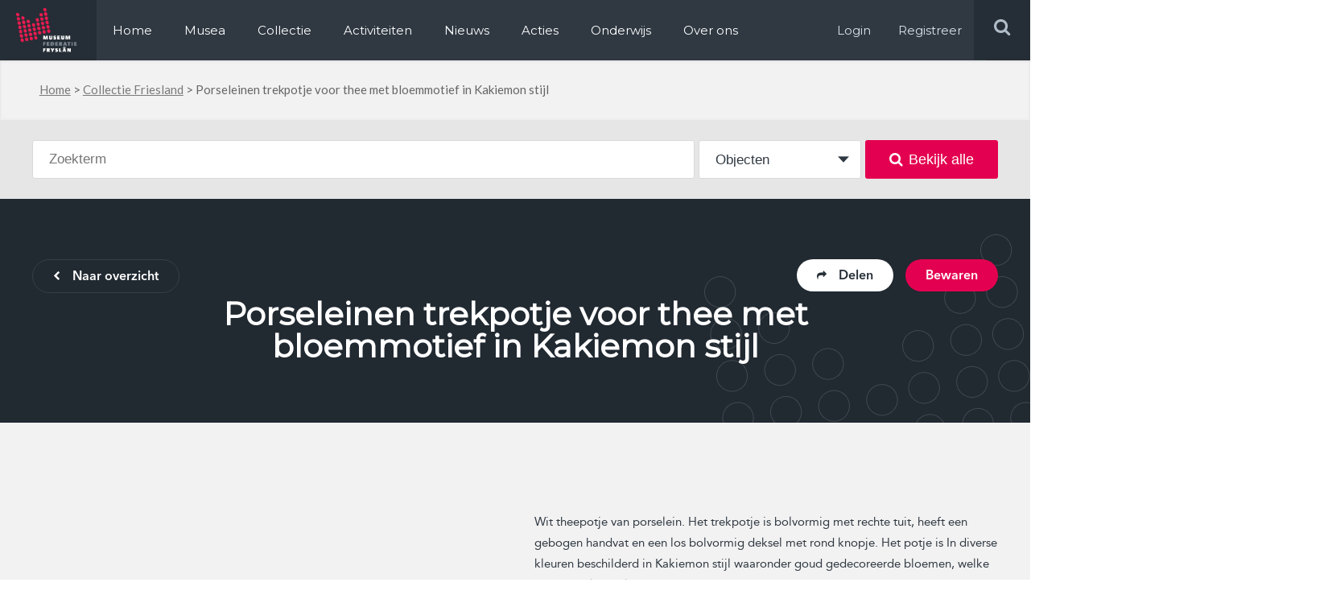

--- FILE ---
content_type: text/html; charset=UTF-8
request_url: https://www.museum.frl/collectie/objecten/100012566/
body_size: 11440
content:
<!doctype html>
<html lang="nl-NL">
<head>

  <meta http-equiv="X-UA-Compatible" content="IE=edge,chrome=1">
  <meta charset="UTF-8" />
  <link rel="stylesheet" href="https://www.museum.frl/friksbeheer/wp-content/themes/museumfrl/style.css?x17452" type="text/css" media="screen" />
  <link rel="pingback" href="https://www.museum.frl/friksbeheer/xmlrpc.php" />
  <link rel="shortcut icon" href="https://www.museum.frl/friksbeheer/wp-content/themes/museumfrl/favicon.ico?x17452" />
  <meta name="viewport" content="width=device-width, user-scalable=no, initial-scale=1, minimum-scale=1, maximum-scale=1">
  
  <meta name='robots' content='index, follow, max-image-preview:large, max-snippet:-1, max-video-preview:-1' />
	<style>img:is([sizes="auto" i], [sizes^="auto," i]) { contain-intrinsic-size: 3000px 1500px }</style>
	
	<!-- This site is optimized with the Yoast SEO plugin v24.8.1 - https://yoast.com/wordpress/plugins/seo/ -->
	<title>Porseleinen trekpotje voor thee met bloemmotief in Kakiemon stijl - Museum.frl</title>
	<link rel="canonical" href="https://www.museum.frl/collectie/objecten/100012566/" />
	<meta name="twitter:card" content="summary_large_image" />
	<meta name="twitter:title" content="Porseleinen trekpotje voor thee met bloemmotief in Kakiemon stijl - Museum.frl" />
	<script type="application/ld+json" class="yoast-schema-graph">{"@context":"https://schema.org","@graph":[{"@type":"WebPage","@id":"https://www.museum.frl/collectie/objecten/100012566/","url":"https://www.museum.frl/collectie/objecten/100012566/","name":"Porseleinen trekpotje voor thee met bloemmotief in Kakiemon stijl - Museum.frl","isPartOf":{"@id":"https://www.museum.frl/#website"},"datePublished":"2020-02-03T11:19:44+00:00","dateModified":"2020-05-07T11:33:13+00:00","breadcrumb":{"@id":"https://www.museum.frl/collectie/objecten/100012566/#breadcrumb"},"inLanguage":"nl-NL","potentialAction":[{"@type":"ReadAction","target":["https://www.museum.frl/collectie/objecten/100012566/"]}]},{"@type":"BreadcrumbList","@id":"https://www.museum.frl/collectie/objecten/100012566/#breadcrumb","itemListElement":[{"@type":"ListItem","position":1,"name":"Home","item":"https://www.museum.frl/"},{"@type":"ListItem","position":2,"name":"Collectie Friesland","item":"https://www.museum.frl/collectie/"},{"@type":"ListItem","position":3,"name":"Porseleinen trekpotje voor thee met bloemmotief in Kakiemon stijl"}]},{"@type":"WebSite","@id":"https://www.museum.frl/#website","url":"https://www.museum.frl/","name":"Museum.frl","description":"Musea in Friesland","potentialAction":[{"@type":"SearchAction","target":{"@type":"EntryPoint","urlTemplate":"https://www.museum.frl/?s={search_term_string}"},"query-input":{"@type":"PropertyValueSpecification","valueRequired":true,"valueName":"search_term_string"}}],"inLanguage":"nl-NL"}]}</script>
	<!-- / Yoast SEO plugin. -->


<link rel='dns-prefetch' href='//stats.wp.com' />
<script type="text/javascript">
/* <![CDATA[ */
window._wpemojiSettings = {"baseUrl":"https:\/\/s.w.org\/images\/core\/emoji\/16.0.1\/72x72\/","ext":".png","svgUrl":"https:\/\/s.w.org\/images\/core\/emoji\/16.0.1\/svg\/","svgExt":".svg","source":{"concatemoji":"https:\/\/www.museum.frl\/friksbeheer\/wp-includes\/js\/wp-emoji-release.min.js?ver=6.8.3"}};
/*! This file is auto-generated */
!function(s,n){var o,i,e;function c(e){try{var t={supportTests:e,timestamp:(new Date).valueOf()};sessionStorage.setItem(o,JSON.stringify(t))}catch(e){}}function p(e,t,n){e.clearRect(0,0,e.canvas.width,e.canvas.height),e.fillText(t,0,0);var t=new Uint32Array(e.getImageData(0,0,e.canvas.width,e.canvas.height).data),a=(e.clearRect(0,0,e.canvas.width,e.canvas.height),e.fillText(n,0,0),new Uint32Array(e.getImageData(0,0,e.canvas.width,e.canvas.height).data));return t.every(function(e,t){return e===a[t]})}function u(e,t){e.clearRect(0,0,e.canvas.width,e.canvas.height),e.fillText(t,0,0);for(var n=e.getImageData(16,16,1,1),a=0;a<n.data.length;a++)if(0!==n.data[a])return!1;return!0}function f(e,t,n,a){switch(t){case"flag":return n(e,"\ud83c\udff3\ufe0f\u200d\u26a7\ufe0f","\ud83c\udff3\ufe0f\u200b\u26a7\ufe0f")?!1:!n(e,"\ud83c\udde8\ud83c\uddf6","\ud83c\udde8\u200b\ud83c\uddf6")&&!n(e,"\ud83c\udff4\udb40\udc67\udb40\udc62\udb40\udc65\udb40\udc6e\udb40\udc67\udb40\udc7f","\ud83c\udff4\u200b\udb40\udc67\u200b\udb40\udc62\u200b\udb40\udc65\u200b\udb40\udc6e\u200b\udb40\udc67\u200b\udb40\udc7f");case"emoji":return!a(e,"\ud83e\udedf")}return!1}function g(e,t,n,a){var r="undefined"!=typeof WorkerGlobalScope&&self instanceof WorkerGlobalScope?new OffscreenCanvas(300,150):s.createElement("canvas"),o=r.getContext("2d",{willReadFrequently:!0}),i=(o.textBaseline="top",o.font="600 32px Arial",{});return e.forEach(function(e){i[e]=t(o,e,n,a)}),i}function t(e){var t=s.createElement("script");t.src=e,t.defer=!0,s.head.appendChild(t)}"undefined"!=typeof Promise&&(o="wpEmojiSettingsSupports",i=["flag","emoji"],n.supports={everything:!0,everythingExceptFlag:!0},e=new Promise(function(e){s.addEventListener("DOMContentLoaded",e,{once:!0})}),new Promise(function(t){var n=function(){try{var e=JSON.parse(sessionStorage.getItem(o));if("object"==typeof e&&"number"==typeof e.timestamp&&(new Date).valueOf()<e.timestamp+604800&&"object"==typeof e.supportTests)return e.supportTests}catch(e){}return null}();if(!n){if("undefined"!=typeof Worker&&"undefined"!=typeof OffscreenCanvas&&"undefined"!=typeof URL&&URL.createObjectURL&&"undefined"!=typeof Blob)try{var e="postMessage("+g.toString()+"("+[JSON.stringify(i),f.toString(),p.toString(),u.toString()].join(",")+"));",a=new Blob([e],{type:"text/javascript"}),r=new Worker(URL.createObjectURL(a),{name:"wpTestEmojiSupports"});return void(r.onmessage=function(e){c(n=e.data),r.terminate(),t(n)})}catch(e){}c(n=g(i,f,p,u))}t(n)}).then(function(e){for(var t in e)n.supports[t]=e[t],n.supports.everything=n.supports.everything&&n.supports[t],"flag"!==t&&(n.supports.everythingExceptFlag=n.supports.everythingExceptFlag&&n.supports[t]);n.supports.everythingExceptFlag=n.supports.everythingExceptFlag&&!n.supports.flag,n.DOMReady=!1,n.readyCallback=function(){n.DOMReady=!0}}).then(function(){return e}).then(function(){var e;n.supports.everything||(n.readyCallback(),(e=n.source||{}).concatemoji?t(e.concatemoji):e.wpemoji&&e.twemoji&&(t(e.twemoji),t(e.wpemoji)))}))}((window,document),window._wpemojiSettings);
/* ]]> */
</script>
<style id='wp-emoji-styles-inline-css' type='text/css'>

	img.wp-smiley, img.emoji {
		display: inline !important;
		border: none !important;
		box-shadow: none !important;
		height: 1em !important;
		width: 1em !important;
		margin: 0 0.07em !important;
		vertical-align: -0.1em !important;
		background: none !important;
		padding: 0 !important;
	}
</style>
<link rel='stylesheet' id='wp-block-library-css' href='https://www.museum.frl/friksbeheer/wp-includes/css/dist/block-library/style.min.css?x17452&amp;ver=6.8.3' type='text/css' media='all' />
<style id='classic-theme-styles-inline-css' type='text/css'>
/*! This file is auto-generated */
.wp-block-button__link{color:#fff;background-color:#32373c;border-radius:9999px;box-shadow:none;text-decoration:none;padding:calc(.667em + 2px) calc(1.333em + 2px);font-size:1.125em}.wp-block-file__button{background:#32373c;color:#fff;text-decoration:none}
</style>
<link rel='stylesheet' id='mediaelement-css' href='https://www.museum.frl/friksbeheer/wp-includes/js/mediaelement/mediaelementplayer-legacy.min.css?x17452&amp;ver=4.2.17' type='text/css' media='all' />
<link rel='stylesheet' id='wp-mediaelement-css' href='https://www.museum.frl/friksbeheer/wp-includes/js/mediaelement/wp-mediaelement.min.css?x17452&amp;ver=6.8.3' type='text/css' media='all' />
<style id='jetpack-sharing-buttons-style-inline-css' type='text/css'>
.jetpack-sharing-buttons__services-list{display:flex;flex-direction:row;flex-wrap:wrap;gap:0;list-style-type:none;margin:5px;padding:0}.jetpack-sharing-buttons__services-list.has-small-icon-size{font-size:12px}.jetpack-sharing-buttons__services-list.has-normal-icon-size{font-size:16px}.jetpack-sharing-buttons__services-list.has-large-icon-size{font-size:24px}.jetpack-sharing-buttons__services-list.has-huge-icon-size{font-size:36px}@media print{.jetpack-sharing-buttons__services-list{display:none!important}}.editor-styles-wrapper .wp-block-jetpack-sharing-buttons{gap:0;padding-inline-start:0}ul.jetpack-sharing-buttons__services-list.has-background{padding:1.25em 2.375em}
</style>
<style id='global-styles-inline-css' type='text/css'>
:root{--wp--preset--aspect-ratio--square: 1;--wp--preset--aspect-ratio--4-3: 4/3;--wp--preset--aspect-ratio--3-4: 3/4;--wp--preset--aspect-ratio--3-2: 3/2;--wp--preset--aspect-ratio--2-3: 2/3;--wp--preset--aspect-ratio--16-9: 16/9;--wp--preset--aspect-ratio--9-16: 9/16;--wp--preset--color--black: #000000;--wp--preset--color--cyan-bluish-gray: #abb8c3;--wp--preset--color--white: #ffffff;--wp--preset--color--pale-pink: #f78da7;--wp--preset--color--vivid-red: #cf2e2e;--wp--preset--color--luminous-vivid-orange: #ff6900;--wp--preset--color--luminous-vivid-amber: #fcb900;--wp--preset--color--light-green-cyan: #7bdcb5;--wp--preset--color--vivid-green-cyan: #00d084;--wp--preset--color--pale-cyan-blue: #8ed1fc;--wp--preset--color--vivid-cyan-blue: #0693e3;--wp--preset--color--vivid-purple: #9b51e0;--wp--preset--gradient--vivid-cyan-blue-to-vivid-purple: linear-gradient(135deg,rgba(6,147,227,1) 0%,rgb(155,81,224) 100%);--wp--preset--gradient--light-green-cyan-to-vivid-green-cyan: linear-gradient(135deg,rgb(122,220,180) 0%,rgb(0,208,130) 100%);--wp--preset--gradient--luminous-vivid-amber-to-luminous-vivid-orange: linear-gradient(135deg,rgba(252,185,0,1) 0%,rgba(255,105,0,1) 100%);--wp--preset--gradient--luminous-vivid-orange-to-vivid-red: linear-gradient(135deg,rgba(255,105,0,1) 0%,rgb(207,46,46) 100%);--wp--preset--gradient--very-light-gray-to-cyan-bluish-gray: linear-gradient(135deg,rgb(238,238,238) 0%,rgb(169,184,195) 100%);--wp--preset--gradient--cool-to-warm-spectrum: linear-gradient(135deg,rgb(74,234,220) 0%,rgb(151,120,209) 20%,rgb(207,42,186) 40%,rgb(238,44,130) 60%,rgb(251,105,98) 80%,rgb(254,248,76) 100%);--wp--preset--gradient--blush-light-purple: linear-gradient(135deg,rgb(255,206,236) 0%,rgb(152,150,240) 100%);--wp--preset--gradient--blush-bordeaux: linear-gradient(135deg,rgb(254,205,165) 0%,rgb(254,45,45) 50%,rgb(107,0,62) 100%);--wp--preset--gradient--luminous-dusk: linear-gradient(135deg,rgb(255,203,112) 0%,rgb(199,81,192) 50%,rgb(65,88,208) 100%);--wp--preset--gradient--pale-ocean: linear-gradient(135deg,rgb(255,245,203) 0%,rgb(182,227,212) 50%,rgb(51,167,181) 100%);--wp--preset--gradient--electric-grass: linear-gradient(135deg,rgb(202,248,128) 0%,rgb(113,206,126) 100%);--wp--preset--gradient--midnight: linear-gradient(135deg,rgb(2,3,129) 0%,rgb(40,116,252) 100%);--wp--preset--font-size--small: 13px;--wp--preset--font-size--medium: 20px;--wp--preset--font-size--large: 36px;--wp--preset--font-size--x-large: 42px;--wp--preset--spacing--20: 0.44rem;--wp--preset--spacing--30: 0.67rem;--wp--preset--spacing--40: 1rem;--wp--preset--spacing--50: 1.5rem;--wp--preset--spacing--60: 2.25rem;--wp--preset--spacing--70: 3.38rem;--wp--preset--spacing--80: 5.06rem;--wp--preset--shadow--natural: 6px 6px 9px rgba(0, 0, 0, 0.2);--wp--preset--shadow--deep: 12px 12px 50px rgba(0, 0, 0, 0.4);--wp--preset--shadow--sharp: 6px 6px 0px rgba(0, 0, 0, 0.2);--wp--preset--shadow--outlined: 6px 6px 0px -3px rgba(255, 255, 255, 1), 6px 6px rgba(0, 0, 0, 1);--wp--preset--shadow--crisp: 6px 6px 0px rgba(0, 0, 0, 1);}:where(.is-layout-flex){gap: 0.5em;}:where(.is-layout-grid){gap: 0.5em;}body .is-layout-flex{display: flex;}.is-layout-flex{flex-wrap: wrap;align-items: center;}.is-layout-flex > :is(*, div){margin: 0;}body .is-layout-grid{display: grid;}.is-layout-grid > :is(*, div){margin: 0;}:where(.wp-block-columns.is-layout-flex){gap: 2em;}:where(.wp-block-columns.is-layout-grid){gap: 2em;}:where(.wp-block-post-template.is-layout-flex){gap: 1.25em;}:where(.wp-block-post-template.is-layout-grid){gap: 1.25em;}.has-black-color{color: var(--wp--preset--color--black) !important;}.has-cyan-bluish-gray-color{color: var(--wp--preset--color--cyan-bluish-gray) !important;}.has-white-color{color: var(--wp--preset--color--white) !important;}.has-pale-pink-color{color: var(--wp--preset--color--pale-pink) !important;}.has-vivid-red-color{color: var(--wp--preset--color--vivid-red) !important;}.has-luminous-vivid-orange-color{color: var(--wp--preset--color--luminous-vivid-orange) !important;}.has-luminous-vivid-amber-color{color: var(--wp--preset--color--luminous-vivid-amber) !important;}.has-light-green-cyan-color{color: var(--wp--preset--color--light-green-cyan) !important;}.has-vivid-green-cyan-color{color: var(--wp--preset--color--vivid-green-cyan) !important;}.has-pale-cyan-blue-color{color: var(--wp--preset--color--pale-cyan-blue) !important;}.has-vivid-cyan-blue-color{color: var(--wp--preset--color--vivid-cyan-blue) !important;}.has-vivid-purple-color{color: var(--wp--preset--color--vivid-purple) !important;}.has-black-background-color{background-color: var(--wp--preset--color--black) !important;}.has-cyan-bluish-gray-background-color{background-color: var(--wp--preset--color--cyan-bluish-gray) !important;}.has-white-background-color{background-color: var(--wp--preset--color--white) !important;}.has-pale-pink-background-color{background-color: var(--wp--preset--color--pale-pink) !important;}.has-vivid-red-background-color{background-color: var(--wp--preset--color--vivid-red) !important;}.has-luminous-vivid-orange-background-color{background-color: var(--wp--preset--color--luminous-vivid-orange) !important;}.has-luminous-vivid-amber-background-color{background-color: var(--wp--preset--color--luminous-vivid-amber) !important;}.has-light-green-cyan-background-color{background-color: var(--wp--preset--color--light-green-cyan) !important;}.has-vivid-green-cyan-background-color{background-color: var(--wp--preset--color--vivid-green-cyan) !important;}.has-pale-cyan-blue-background-color{background-color: var(--wp--preset--color--pale-cyan-blue) !important;}.has-vivid-cyan-blue-background-color{background-color: var(--wp--preset--color--vivid-cyan-blue) !important;}.has-vivid-purple-background-color{background-color: var(--wp--preset--color--vivid-purple) !important;}.has-black-border-color{border-color: var(--wp--preset--color--black) !important;}.has-cyan-bluish-gray-border-color{border-color: var(--wp--preset--color--cyan-bluish-gray) !important;}.has-white-border-color{border-color: var(--wp--preset--color--white) !important;}.has-pale-pink-border-color{border-color: var(--wp--preset--color--pale-pink) !important;}.has-vivid-red-border-color{border-color: var(--wp--preset--color--vivid-red) !important;}.has-luminous-vivid-orange-border-color{border-color: var(--wp--preset--color--luminous-vivid-orange) !important;}.has-luminous-vivid-amber-border-color{border-color: var(--wp--preset--color--luminous-vivid-amber) !important;}.has-light-green-cyan-border-color{border-color: var(--wp--preset--color--light-green-cyan) !important;}.has-vivid-green-cyan-border-color{border-color: var(--wp--preset--color--vivid-green-cyan) !important;}.has-pale-cyan-blue-border-color{border-color: var(--wp--preset--color--pale-cyan-blue) !important;}.has-vivid-cyan-blue-border-color{border-color: var(--wp--preset--color--vivid-cyan-blue) !important;}.has-vivid-purple-border-color{border-color: var(--wp--preset--color--vivid-purple) !important;}.has-vivid-cyan-blue-to-vivid-purple-gradient-background{background: var(--wp--preset--gradient--vivid-cyan-blue-to-vivid-purple) !important;}.has-light-green-cyan-to-vivid-green-cyan-gradient-background{background: var(--wp--preset--gradient--light-green-cyan-to-vivid-green-cyan) !important;}.has-luminous-vivid-amber-to-luminous-vivid-orange-gradient-background{background: var(--wp--preset--gradient--luminous-vivid-amber-to-luminous-vivid-orange) !important;}.has-luminous-vivid-orange-to-vivid-red-gradient-background{background: var(--wp--preset--gradient--luminous-vivid-orange-to-vivid-red) !important;}.has-very-light-gray-to-cyan-bluish-gray-gradient-background{background: var(--wp--preset--gradient--very-light-gray-to-cyan-bluish-gray) !important;}.has-cool-to-warm-spectrum-gradient-background{background: var(--wp--preset--gradient--cool-to-warm-spectrum) !important;}.has-blush-light-purple-gradient-background{background: var(--wp--preset--gradient--blush-light-purple) !important;}.has-blush-bordeaux-gradient-background{background: var(--wp--preset--gradient--blush-bordeaux) !important;}.has-luminous-dusk-gradient-background{background: var(--wp--preset--gradient--luminous-dusk) !important;}.has-pale-ocean-gradient-background{background: var(--wp--preset--gradient--pale-ocean) !important;}.has-electric-grass-gradient-background{background: var(--wp--preset--gradient--electric-grass) !important;}.has-midnight-gradient-background{background: var(--wp--preset--gradient--midnight) !important;}.has-small-font-size{font-size: var(--wp--preset--font-size--small) !important;}.has-medium-font-size{font-size: var(--wp--preset--font-size--medium) !important;}.has-large-font-size{font-size: var(--wp--preset--font-size--large) !important;}.has-x-large-font-size{font-size: var(--wp--preset--font-size--x-large) !important;}
:where(.wp-block-post-template.is-layout-flex){gap: 1.25em;}:where(.wp-block-post-template.is-layout-grid){gap: 1.25em;}
:where(.wp-block-columns.is-layout-flex){gap: 2em;}:where(.wp-block-columns.is-layout-grid){gap: 2em;}
:root :where(.wp-block-pullquote){font-size: 1.5em;line-height: 1.6;}
</style>
<link rel='stylesheet' id='contact-form-7-css' href='https://www.museum.frl/friksbeheer/wp-content/plugins/contact-form-7/includes/css/styles.css?x17452&amp;ver=6.1.3' type='text/css' media='all' />
<link rel='stylesheet' id='wpcf7-redirect-script-frontend-css' href='https://www.museum.frl/friksbeheer/wp-content/plugins/wpcf7-redirect/build/assets/frontend-script.css?x17452&amp;ver=a0c286e30e803dfa8dc4' type='text/css' media='all' />
<link rel='stylesheet' id='overwrite-css' href='https://www.museum.frl/friksbeheer/wp-content/themes/museumfrl/css/overwrite.css?x17452&amp;ver=6.8.3' type='text/css' media='all' />
<link rel='stylesheet' id='awesome-css' href='https://www.museum.frl/friksbeheer/wp-content/themes/museumfrl/css/font-awesome.min.css?x17452&amp;ver=6.8.3' type='text/css' media='all' />
<link rel='stylesheet' id='fancybox-css-css' href='https://www.museum.frl/friksbeheer/wp-content/themes/museumfrl/collection/css/jquery.fancybox.min.css?x17452&amp;ver=6.8.3' type='text/css' media='all' />
<link rel='stylesheet' id='collection-css' href='https://www.museum.frl/friksbeheer/wp-content/themes/museumfrl/collection/css/style.css?x17452&amp;ver=6.8.3' type='text/css' media='all' />
<link rel='stylesheet' id='slb_core-css' href='https://www.museum.frl/friksbeheer/wp-content/plugins/simple-lightbox/client/css/app.css?x17452&amp;ver=2.9.4' type='text/css' media='all' />
<script type="text/javascript" src="https://www.museum.frl/friksbeheer/wp-includes/js/jquery/jquery.min.js?x17452&amp;ver=3.7.1" id="jquery-core-js"></script>
<script type="text/javascript" src="https://www.museum.frl/friksbeheer/wp-includes/js/jquery/jquery-migrate.min.js?x17452&amp;ver=3.4.1" id="jquery-migrate-js"></script>
<script type="text/javascript" src="https://www.museum.frl/friksbeheer/wp-content/themes/museumfrl/js/jquery.bxslider.min.js?x17452&amp;ver=6.8.3" id="slider-js"></script>
<script type="text/javascript" src="https://www.museum.frl/friksbeheer/wp-content/themes/museumfrl/js/viewport-size.js?x17452&amp;ver=6.8.3" id="viewport-js"></script>
<script type="text/javascript" src="https://www.museum.frl/friksbeheer/wp-content/themes/museumfrl/js/jquery.debouncedresize.js?x17452&amp;ver=6.8.3" id="bounce-js"></script>
<script type="text/javascript" src="https://www.museum.frl/friksbeheer/wp-content/themes/museumfrl/js/bootstrap-datepicker.js?x17452&amp;ver=6.8.3" id="bs-date-js"></script>
<script type="text/javascript" src="https://www.museum.frl/friksbeheer/wp-content/themes/museumfrl/js/functions.js?x17452&amp;ver=6.8.3" id="functions-js"></script>
<link rel="https://api.w.org/" href="https://www.museum.frl/wp-json/" /><link rel="EditURI" type="application/rsd+xml" title="RSD" href="https://www.museum.frl/friksbeheer/xmlrpc.php?rsd" />
<meta name="generator" content="WordPress 6.8.3" />
<link rel='shortlink' href='https://www.museum.frl/?p=25356' />
<link rel="alternate" title="oEmbed (JSON)" type="application/json+oembed" href="https://www.museum.frl/wp-json/oembed/1.0/embed?url=https%3A%2F%2Fwww.museum.frl%2Fcollectie%2Fobjecten%2F100012566%2F" />
<link rel="alternate" title="oEmbed (XML)" type="text/xml+oembed" href="https://www.museum.frl/wp-json/oembed/1.0/embed?url=https%3A%2F%2Fwww.museum.frl%2Fcollectie%2Fobjecten%2F100012566%2F&#038;format=xml" />
	<style>img#wpstats{display:none}</style>
		<script>
  (function(i,s,o,g,r,a,m){i['GoogleAnalyticsObject']=r;i[r]=i[r]||function(){
  (i[r].q=i[r].q||[]).push(arguments)},i[r].l=1*new Date();a=s.createElement(o),
  m=s.getElementsByTagName(o)[0];a.async=1;a.src=g;m.parentNode.insertBefore(a,m)
  })(window,document,'script','https://www.google-analytics.com/analytics.js','ga');

  ga('create', 'UA-72650966-1', 'auto');
  ga('send', 'pageview');

</script>
<!-- Facebook Pixel Code -->
<script>
  !function(f,b,e,v,n,t,s)
  {if(f.fbq)return;n=f.fbq=function(){n.callMethod?
  n.callMethod.apply(n,arguments):n.queue.push(arguments)};
  if(!f._fbq)f._fbq=n;n.push=n;n.loaded=!0;n.version='2.0';
  n.queue=[];t=b.createElement(e);t.async=!0;
  t.src=v;s=b.getElementsByTagName(e)[0];
  s.parentNode.insertBefore(t,s)}(window, document,'script',
  'https://connect.facebook.net/en_US/fbevents.js');
  fbq('init', '699587100386012');
  fbq('track', 'PageView');
</script>
<noscript><img height="1" width="1" style="display:none"
  src="https://www.facebook.com/tr?id=699587100386012&ev=PageView&noscript=1"
/></noscript>
<!-- End Facebook Pixel Code -->
</head>
<body class="wp-singular object-template-default single single-object postid-25356 wp-theme-museumfrl">
	<div id="header" class="clearfix">
    	<div class="left">
        	<div class="logo left">
            	<a itemprop="url" href="https://www.museum.frl"><img src="https://www.museum.frl/friksbeheer/wp-content/themes/museumfrl/images/logo.png?x17452" alt="Logo, Museum federatie Fryslan" title="Logo, Museum federatie Fryslan" /></a>
            </div>
            <div class="menu-holder left">
            	<div class="menu-main-menu-container"><ul id="menu-main-menu" class="menu"><li id="menu-item-2814" class="first-menu-item menu-item menu-item-type-post_type menu-item-object-page menu-item-home menu-item-2814"><a href="https://www.museum.frl/">Home</a></li>
<li id="menu-item-2816" class="menu-item menu-item-type-post_type_archive menu-item-object-musea menu-item-2816"><a href="https://www.museum.frl/musea/">Musea</a></li>
<li id="menu-item-9793" class="menu-item menu-item-type-post_type menu-item-object-page menu-item-9793"><a href="https://www.museum.frl/collectie/">Collectie</a></li>
<li id="menu-item-2817" class="menu-item menu-item-type-post_type_archive menu-item-object-activiteiten menu-item-2817"><a href="https://www.museum.frl/activiteiten/">Activiteiten</a></li>
<li id="menu-item-290772" class="menu-item menu-item-type-custom menu-item-object-custom menu-item-290772"><a href="https://www.museum.frl/nieuws/">Nieuws</a></li>
<li id="menu-item-291387" class="menu-item menu-item-type-post_type menu-item-object-page menu-item-291387"><a href="https://www.museum.frl/acties/">Acties</a></li>
<li id="menu-item-12142" class="menu-item menu-item-type-custom menu-item-object-custom menu-item-12142"><a href="https://www.erfgoed-onderwijs.frl">Onderwijs</a></li>
<li id="menu-item-2824" class="last-menu-item menu-item menu-item-type-post_type menu-item-object-page menu-item-2824"><a href="https://www.museum.frl/over-ons/">Over ons</a></li>
</ul></div>							<ul><li class="log-in"><a target="_blank" href="/friksbeheer/wp-login.php" rel="nofollow" >Login</a></li><li class="log-in"><a target="_blank" href="/registeren/" rel="nofollow" >Registreer</a></li></ul>
            </div>
        </div>
        <div class="right">
            <button type="button" role="button" aria-label="Toggle Navigation" class="lines-button x2 menu-button">
                <span class="lines"></span>
            </button>
            <div class="search-holder">
                <form role="search" method="get" id="searchform" class="searchform" action="https://www.museum.frl">
                    <input type="text" value="" placeholder="Zoek op steekwoorden" name="s" id="s">
                    <input type="submit" id="searchsubmit" value="">
                </form>
                <div class="search right">
                    <i class="fa fa-search"></i>
                </div>
            </div>
            <div class="menu-holder log-in right">
                <a target="_blank" href="/friksbeheer/wp-login.php" rel="nofollow">Login</a>
                <a target="_blank" href="/registeren/" rel="nofollow">Registreer</a>
            </div>
        </div>
    </div>
    <div class="overlay-menu"></div>
          <div id="breadcrumb-holder" class="bg-grey">
	<div class="container">
		<p id="breadcrumbs"><span><span><a href="https://www.museum.frl/">Home</a></span> &gt; <span><a href="https://www.museum.frl/collectie/">Collectie Friesland</a></span> &gt; <span class="breadcrumb_last" aria-current="page">Porseleinen trekpotje voor thee met bloemmotief in Kakiemon stijl</span></span></p>    </div>
</div>    
		
	
	<div class="c-band bg-mediumgrey c-search">
		<div class="c-container">
			<form class="c-search js-form--search" method="GET" action="/zoeken">
				
<div class="c-searchform c-form table">
	<div class="c-searchform__text table__cell">
		<input type="text" name="search" class="c-searchform__searchterm" id="search" placeholder="Zoekterm" autocomplete="off" value="" />
		<div class="c-searchform__suggestions"></div>
	</div>
	<div class="c-searchform__type table__cell">
		<select name="p_type">
			<option value="object" selected>Objecten</option>
			<option value="collectie">Collecties</option>
		</select>
	</div>
	<div class="c-searchform__submit table__cell">
<!-- 		<button type="submit"><i class="fa fa-search"></i></button> -->
		<button type="submit"><i class="fa fa-search"></i>Bekijk alle</button>
	</div>
</div>			</form>
		</div>
	</div>
	
	<div class="c-band c-head bg-darkblue">
		<div class="c-container clearfix">
			<div class="clearfix">
									<a href="https://www.museum.frl/collectie/" class="c-btn c-btn--ghost-light left"><i class="fa fa-chevron-left"></i>Naar overzicht</a>
								
				<div class="right">
					<span class="c-btn c-btn--pink c-head-save right js-modal" modal-type="user-login" modal-id="25356">Bewaren</span>
					<div class="c-head-share">
						<span class="c-btn c-btn--white right js-share--box"><i class="fa fa-share"></i>Delen</span>
						<div class="c-head-share__box">
							<span class="c-head-share__title a-reg">Dit object delen</span>
														<a href="https://www.facebook.com/sharer/sharer.php?u=https://www.museum.frl/collectie/objecten/100012566/" target="_blank" class="c-head-share__icon c-head-share__icon--fb"><i class="fa fa-facebook-f"></i></a>
							<a href="https://twitter.com/home?status=Ik+vond+dit+object+in+%23collectiefriesland+%40museum.frl+-+Porseleinen+trekpotje+voor+thee+met+bloemmotief+in+Kakiemon+stijl+-+https%3A%2F%2Fwww.museum.frl%2Fcollectie%2Fobjecten%2F100012566%2F" target="_blank" class="c-head-share__icon c-head-share__icon--tw"><i class="fa fa-twitter"></i></a>
							<a href="whatsapp://send?text=Ik+vond+dit+object+in+%23collectiefriesland+%40museum.frl+-+Porseleinen+trekpotje+voor+thee+met+bloemmotief+in+Kakiemon+stijl+-+https%3A%2F%2Fwww.museum.frl%2Fcollectie%2Fobjecten%2F100012566%2F" target="_blank" data-action="share/whatsapp/share" class="c-head-share__icon c-head-share__icon--wa"><i class="fa fa-whatsapp"></i></a>
							<a href="#" class="c-head-share__icon c-head-share__icon--url js--copy-url"><i class="fa fa-link"></i></a>
							<input type="hidden" id="clipboard-url" value="">
						</div>
					</div>
				</div>
			</div>
			<div class="c-head__content c-head__content--single">
				<h1>Porseleinen trekpotje voor thee met bloemmotief in Kakiemon stijl</h1>
									<div class="a-lato"> </div>
							</div>
		</div>
	</div>
	
	<div class="c-band c-band--padding c-band--padding-t-medium bg-lightgrey">
		<div class="c-container clearfix">
			<div class="c-object-media left clearfix">
									<div class="c-object-media__images">
															<a href="https://museum.frl/archief/MuseumJoure/v1021.jpg?x17452" data-fancybox="gallery" class="c-object-media__slide c-modal__slide">
										<img src="https://museum.frl/archief/MuseumJoure/v1021.jpg?x17452" />									</a>
																	<a href="https://museum.frl/archief/MuseumJoure/v1021b.jpg?x17452" data-fancybox="gallery" class="c-object-media__slide c-modal__slide">
										<img src="https://museum.frl/archief/MuseumJoure/v1021b.jpg?x17452" />									</a>
																	<a href="https://museum.frl/archief/MuseumJoure/v1021c.jpg?x17452" data-fancybox="gallery" class="c-object-media__slide c-modal__slide">
										<img src="https://museum.frl/archief/MuseumJoure/v1021c.jpg?x17452" />									</a>
								
													
						
					</div>
					
					<div class="c-object-media__thumbs">
																																																																							</div>
							</div>
			<div class="c-object-details a-reg right">
									<div class="c-object-details__description"><p>Wit theepotje van porselein. Het trekpotje is bolvormig met rechte tuit, heeft een gebogen handvat en een los bolvormig deksel met rond knopje. Het potje is In diverse kleuren beschilderd in Kakiemon stijl waaronder goud gedecoreerde bloemen, welke grotendeels in relief aanwezig zijn.</p>
</div>
					<div class="c-object-details__group">
						<dl class="clearfix">
															<dt>Rechten</dt>
								<dd>
																			<a href="http://rightsstatements.org/vocab/InC/1.0/" target="_blank" rel="noopener">In Copyright</a>
																	</dd>
							
															<dt>Museum</dt>
								<dd>
								<a href="https://www.museum.frl/musea/museum-joure/">Museum Joure</a>								</dd>
														
													</dl>
					</div>
								<div class="c-object-details__more">
					<div class="c-object-details__group">
						<div class="c-object-details__group-title a-bold">Identificatie</div>
						<dl class="clearfix">
							<dt>Titel</dt>
							<dd>Porseleinen trekpotje voor thee met bloemmotief in Kakiemon stijl</dd>
							
															<dt>Objectnummer</dt>
								<dd>v1021</dd>
														
															<dt>Objectcategorie</dt>
								<dd>
								<a href="https://www.museum.frl/collectie/zoeken/?p_type=object&type%5B%5D=251">Theepot</a>								</dd>
														
														
														
														
													</dl>
					</div>
					
					<div class="c-object-details__group">
						<div class="c-object-details__group-title a-bold">Vervaardiging</div>
						<dl class="clearfix">
															<dt>Vervaardiger</dt>
								<dd>
									 								</dd>
														
															<dt>Datering</dt>
								<dd>1700 - 1720</dd>
													</dl>
					</div>
					
				</div>
				<span class="c-object-details__more-link js-object--description"><span class="more">Meer informatie</span><span class="less">Minder informatie</span></span>
			</div>
		</div>
	</div>
	
	
		
			<div class="c-band c-band--padding bg-mediumgrey">
			<div class="c-container clearfix">
				<span class="c-band__title c-band__title--center">Uit hetzelfde thema</span>
				<div class="clearfix">
					<div class="c-item">
	<a href="https://www.museum.frl/collectie/objecten/100012703/" class="c-item__image">
					<span class="c-item__btn c-btn c-btn--pink c-btn--shadow js-modal" modal-type="user-login" modal-id="29107">Bewaren</span>
				<img src="https://museum.frl/archief/Scheepvaartmuseum/FSM-1994-389.jpg?x17452" />	</a>
	<div class="c-item__content">
		<a href="https://www.museum.frl/collectie/objecten/100012703/" class="c-item__title" title="Bekijk object: Ranieri Ducci &#8211; Portret van Jacobus Deketh.">Ranieri Ducci &#8211; Portret van Jacobus Deketh.</a>
					<div class="c-item__subtitle">Fries Scheepvaart Museum</div>
			</div>
</div><div class="c-item">
	<a href="https://www.museum.frl/collectie/objecten/100012718/" class="c-item__image">
					<span class="c-item__btn c-btn c-btn--pink c-btn--shadow js-modal" modal-type="user-login" modal-id="29108">Bewaren</span>
				<img src="https://museum.frl/archief/Scheepvaartmuseum/FSM-G-034.jpg?x17452" />	</a>
	<div class="c-item__content">
		<a href="https://www.museum.frl/collectie/objecten/100012718/" class="c-item__title" title="Bekijk object: Lodewijk Philip Munster &#8211; schilderij van de hoedenwasserij, Kleinzand 29 te Sneek.">Lodewijk Philip Munster &#8211; schilderij van de hoedenwasserij, Kleinzand 29 te Sneek.</a>
					<div class="c-item__subtitle">Fries Scheepvaart Museum</div>
			</div>
</div><div class="c-item">
	<a href="https://www.museum.frl/collectie/objecten/100013148/" class="c-item__image">
					<span class="c-item__btn c-btn c-btn--pink c-btn--shadow js-modal" modal-type="user-login" modal-id="29082">Bewaren</span>
				<img src="https://museum.frl/archief/MuseumDokkum/AH1995-0006-A-B.jpg?x17452" />	</a>
	<div class="c-item__content">
		<a href="https://www.museum.frl/collectie/objecten/100013148/" class="c-item__title" title="Bekijk object: Zak bij Pijp Titus Brandsma , circa 1900-1940">Zak bij Pijp Titus Brandsma , circa 1900-1940</a>
					<div class="c-item__subtitle">Museum Dokkum</div>
			</div>
</div><div class="c-item">
	<a href="https://www.museum.frl/collectie/objecten/100012822/" class="c-item__image">
					<span class="c-item__btn c-btn c-btn--pink c-btn--shadow js-modal" modal-type="user-login" modal-id="29039">Bewaren</span>
				<img src="https://museum.frl/archief/Scheepvaartmuseum/FSM-2013-011-1.jpg?x17452" />	</a>
	<div class="c-item__content">
		<a href="https://www.museum.frl/collectie/objecten/100012822/" class="c-item__title" title="Bekijk object: Cornelis Springer &#8211; Straatscene te Makkum, de Wijde Steeg (nu Middenstraat) in Oostelijke richting gezien naar de Bleekstraat.">Cornelis Springer &#8211; Straatscene te Makkum, de Wijde Steeg (nu Middenstraat) in Oostelijke richting gezien naar de Bleekstraat.</a>
					<div class="c-item__subtitle">Fries Scheepvaart Museum</div>
			</div>
</div>				</div>
			</div>
		</div>
		
<input type="hidden" name="ajax-referer" class="ajax-referer" value="afcafcb47b" /><div id="footer">
	<div class="container clearfix">
    	<div class="block border-box big left">
        	<h4>Museumfederatie Fryslân</h4>
            <p>De website Museum.frl is een initiatief van Museumfederatie Fryslân: de provinciale organisatie ter ondersteuning van de musea in Friesland. Wij staan voor het toegankelijk maken en behouden van het cultureel erfgoed in Friesland op een zo hoog mogelijk niveau. Samen met alle deelnemende musea houden we de informatie up-to-date. De website is mede mogelijk gemaakt door Provinsje Fryslân.</p>
        </div>	
        <div class="block border-box news left">
        	<h4>Laatste nieuws</h4>
                         
                                	<div class="single-news">
                    	<a href="https://www.museum.frl/nieuws/vierde-museumnacht-frl-trekt-meer-dan-3500-bezoekers-in-hele-provincie/">
                        	<span class="date">1 oktober 2025</span>
                        	<span class="title">Vierde Museumnacht FRL trekt meer dan 3500 bezoekers in hele provincie</span>
                       	</a>
                    </div>
                                	<div class="single-news">
                    	<a href="https://www.museum.frl/nieuws/licht-uit-musea-open-museumnacht-frl-onthult-programma/">
                        	<span class="date">22 september 2025</span>
                        	<span class="title">Licht uit, musea open: Museumnacht FRL onthult programma</span>
                       	</a>
                    </div>
                                	<div class="single-news">
                    	<a href="https://www.museum.frl/nieuws/museummagazine-2024-2025-is-uit/">
                        	<span class="date">17 mei 2024</span>
                        	<span class="title">Museummagazine 2024/2025 is uit!</span>
                       	</a>
                    </div>
                                    </div>	
        <div class="block border-box left">
        	<h4>Direct naar</h4>
        	<div class="menu-footer-menu-container"><ul id="menu-footer-menu" class="menu"><li id="menu-item-2826" class="first-menu-item menu-item menu-item-type-post_type menu-item-object-page menu-item-home menu-item-2826"><a href="https://www.museum.frl/">Home</a></li>
<li id="menu-item-2827" class="menu-item menu-item-type-post_type_archive menu-item-object-musea menu-item-2827"><a href="https://www.museum.frl/musea/">Musea</a></li>
<li id="menu-item-2828" class="menu-item menu-item-type-post_type_archive menu-item-object-activiteiten menu-item-2828"><a href="https://www.museum.frl/activiteiten/">Activiteiten</a></li>
<li id="menu-item-2829" class="menu-item menu-item-type-post_type_archive menu-item-object-arrangementen menu-item-2829"><a href="https://www.museum.frl/arrangementen/">Arrangementen</a></li>
<li id="menu-item-2830" class="menu-item menu-item-type-post_type_archive menu-item-object-nieuws menu-item-2830"><a href="https://www.museum.frl/nieuws/">Nieuws</a></li>
<li id="menu-item-2831" class="menu-item menu-item-type-post_type menu-item-object-page menu-item-2831"><a href="https://www.museum.frl/over-ons/">Over ons</a></li>
<li id="menu-item-2832" class="last-menu-item menu-item menu-item-type-post_type menu-item-object-page menu-item-2832"><a href="https://www.museum.frl/contact/">Contact</a></li>
</ul></div>        </div>	
        <div class="block border-box left last">
        	<h4>Contact</h4>
            <span>Druifstreek 63</span>
            <span>8911 LH Leeuwarden</span>
            <p></p>
            <span><i class="fa fa-phone"></i><a href="tel:058 213 91 85">058 213 91 85</a></span>
            <span><i class="fa fa-envelope"></i><a href="mailto:info@museumfederatiefryslan.nl">info@museumfederatiefryslan.nl</a></span>
        </div>	
    </div>
</div>
<div id="copyright">
	<div class="container clearfix">
    	<div class="left">
        	<span>© Museum.frl</span>
        </div>
        <div class="right">
        	<div class="menu-copyright-menu-container"><ul id="menu-copyright-menu" class="menu"><li id="menu-item-2839" class="first-menu-item menu-item menu-item-type-post_type menu-item-object-page menu-item-2839"><a href="https://www.museum.frl/alg-voorw/">Algemene voorwaarden</a></li>
<li id="menu-item-2840" class="menu-item menu-item-type-post_type menu-item-object-page menu-item-2840"><a href="https://www.museum.frl/disclaimer/">Disclaimer</a></li>
<li id="menu-item-2841" class="last-menu-item menu-item menu-item-type-post_type menu-item-object-page menu-item-2841"><a href="https://www.museum.frl/privacy/">Privacy</a></li>
</ul></div>	
        </div>
        <div class="footer-clear"></div>
        <div class="social-link">
        	<a target="_blank" href="https://www.facebook.com/museum.frl/">
            	<span class="text">Facebook</span>
                <i class="fa fa-facebook"></i>
            </a>
            <a target="_blank" href="https://twitter.com/Museumfederatie">
            	<span class="text">Twitter</span>
                <i class="fa fa-twitter"></i>
            </a>
            <a target="_blank" href="https://www.linkedin.com/company/6407254?trk=tyah&trkInfo=clickedVertical%3Acompany%2CclickedEntityId%3A6407254%2Cidx%3A3-1-3%2CtarId%3A1449661530896%2Ctas%3Amuseumfe">
            	<span class="text">Linkedin</span>
                <i class="fa fa-linkedin-square"></i>
            </a>
			<a target="_blank" class="last" href="https://www.instagram.com/museum.frl/">
            	<span class="text">Instagram</span>
                <i class="fa fa-instagram"></i>
            </a>
        </div>
    </div>
</div>
<script type="speculationrules">
{"prefetch":[{"source":"document","where":{"and":[{"href_matches":"\/*"},{"not":{"href_matches":["\/friksbeheer\/wp-*.php","\/friksbeheer\/wp-admin\/*","\/friksbeheer\/wp-content\/uploads\/*","\/friksbeheer\/wp-content\/*","\/friksbeheer\/wp-content\/plugins\/*","\/friksbeheer\/wp-content\/themes\/museumfrl\/*","\/*\\?(.+)"]}},{"not":{"selector_matches":"a[rel~=\"nofollow\"]"}},{"not":{"selector_matches":".no-prefetch, .no-prefetch a"}}]},"eagerness":"conservative"}]}
</script>
<script type="text/javascript" src="https://www.museum.frl/friksbeheer/wp-includes/js/dist/hooks.min.js?x17452&amp;ver=4d63a3d491d11ffd8ac6" id="wp-hooks-js"></script>
<script type="text/javascript" src="https://www.museum.frl/friksbeheer/wp-includes/js/dist/i18n.min.js?x17452&amp;ver=5e580eb46a90c2b997e6" id="wp-i18n-js"></script>
<script type="text/javascript" id="wp-i18n-js-after">
/* <![CDATA[ */
wp.i18n.setLocaleData( { 'text direction\u0004ltr': [ 'ltr' ] } );
/* ]]> */
</script>
<script type="text/javascript" src="https://www.museum.frl/friksbeheer/wp-content/plugins/contact-form-7/includes/swv/js/index.js?x17452&amp;ver=6.1.3" id="swv-js"></script>
<script type="text/javascript" id="contact-form-7-js-translations">
/* <![CDATA[ */
( function( domain, translations ) {
	var localeData = translations.locale_data[ domain ] || translations.locale_data.messages;
	localeData[""].domain = domain;
	wp.i18n.setLocaleData( localeData, domain );
} )( "contact-form-7", {"translation-revision-date":"2025-10-29 09:15:30+0000","generator":"GlotPress\/4.0.3","domain":"messages","locale_data":{"messages":{"":{"domain":"messages","plural-forms":"nplurals=2; plural=n != 1;","lang":"nl"},"This contact form is placed in the wrong place.":["Dit contactformulier staat op de verkeerde plek."],"Error:":["Fout:"]}},"comment":{"reference":"includes\/js\/index.js"}} );
/* ]]> */
</script>
<script type="text/javascript" id="contact-form-7-js-before">
/* <![CDATA[ */
var wpcf7 = {
    "api": {
        "root": "https:\/\/www.museum.frl\/wp-json\/",
        "namespace": "contact-form-7\/v1"
    },
    "cached": 1
};
/* ]]> */
</script>
<script type="text/javascript" src="https://www.museum.frl/friksbeheer/wp-content/plugins/contact-form-7/includes/js/index.js?x17452&amp;ver=6.1.3" id="contact-form-7-js"></script>
<script type="text/javascript" id="wpcf7-redirect-script-js-extra">
/* <![CDATA[ */
var wpcf7r = {"ajax_url":"https:\/\/www.museum.frl\/friksbeheer\/wp-admin\/admin-ajax.php"};
/* ]]> */
</script>
<script type="text/javascript" src="https://www.museum.frl/friksbeheer/wp-content/plugins/wpcf7-redirect/build/assets/frontend-script.js?x17452&amp;ver=a0c286e30e803dfa8dc4" id="wpcf7-redirect-script-js"></script>
<script type="text/javascript" src="https://www.museum.frl/friksbeheer/wp-content/themes/museumfrl/collection/js/jquery.fancybox.min.js?x17452&amp;ver=6.8.3" id="fancybox-js-js"></script>
<script type="text/javascript" src="https://www.museum.frl/friksbeheer/wp-content/themes/museumfrl/collection/js/slick.min.js?x17452&amp;ver=6.8.3" id="slick-js"></script>
<script type="text/javascript" src="https://www.museum.frl/friksbeheer/wp-includes/js/imagesloaded.min.js?x17452&amp;ver=5.0.0" id="imagesloaded-js"></script>
<script type="text/javascript" src="https://www.museum.frl/friksbeheer/wp-content/themes/museumfrl/collection/js/masonry.pkgd.min.js?x17452&amp;ver=6.8.3" id="msnry-js"></script>
<script type="text/javascript" src="https://www.museum.frl/friksbeheer/wp-includes/js/clipboard.min.js?x17452&amp;ver=2.0.11" id="clipboard-js"></script>
<script type="text/javascript" id="collection-js-js-before">
/* <![CDATA[ */
var ajax_url = "https:\/\/www.museum.frl\/friksbeheer\/wp-admin\/admin-ajax.php"
var collection_dir = "https:\/\/www.museum.frl\/friksbeheer\/wp-content\/themes\/museumfrl\/collection"
/* ]]> */
</script>
<script type="text/javascript" src="https://www.museum.frl/friksbeheer/wp-content/themes/museumfrl/collection/js/functions.js?x17452&amp;ver=6.8.3" id="collection-js-js"></script>
<script type="text/javascript" id="jetpack-stats-js-before">
/* <![CDATA[ */
_stq = window._stq || [];
_stq.push([ "view", JSON.parse("{\"v\":\"ext\",\"blog\":\"244036139\",\"post\":\"25356\",\"tz\":\"1\",\"srv\":\"www.museum.frl\",\"j\":\"1:14.5\"}") ]);
_stq.push([ "clickTrackerInit", "244036139", "25356" ]);
/* ]]> */
</script>
<script type="text/javascript" src="https://stats.wp.com/e-202603.js" id="jetpack-stats-js" defer="defer" data-wp-strategy="defer"></script>
<script type="text/javascript" id="slb_context">/* <![CDATA[ */if ( !!window.jQuery ) {(function($){$(document).ready(function(){if ( !!window.SLB ) { {$.extend(SLB, {"context":["public","user_guest"]});} }})})(jQuery);}/* ]]> */</script>
    <script type="text/javascript">
        jQuery( function( $ ) {

            for (let i = 0; i < document.forms.length; ++i) {
                let form = document.forms[i];
				if ($(form).attr("method") != "get") { $(form).append('<input type="hidden" name="-xeMXDFHQl" value="]@T[xPI8Qw" />'); }
if ($(form).attr("method") != "get") { $(form).append('<input type="hidden" name="ibBUImR" value="[XDSc.5aK" />'); }
if ($(form).attr("method") != "get") { $(form).append('<input type="hidden" name="diVACYqpzg" value="4O.vGby0iWAXg2Eq" />'); }
if ($(form).attr("method") != "get") { $(form).append('<input type="hidden" name="XBwHKcsWp-IUM" value="10@QRWrT" />'); }
            }

            $(document).on('submit', 'form', function () {
				if ($(this).attr("method") != "get") { $(this).append('<input type="hidden" name="-xeMXDFHQl" value="]@T[xPI8Qw" />'); }
if ($(this).attr("method") != "get") { $(this).append('<input type="hidden" name="ibBUImR" value="[XDSc.5aK" />'); }
if ($(this).attr("method") != "get") { $(this).append('<input type="hidden" name="diVACYqpzg" value="4O.vGby0iWAXg2Eq" />'); }
if ($(this).attr("method") != "get") { $(this).append('<input type="hidden" name="XBwHKcsWp-IUM" value="10@QRWrT" />'); }
                return true;
            });

            jQuery.ajaxSetup({
                beforeSend: function (e, data) {

                    if (data.type !== 'POST') return;

                    if (typeof data.data === 'object' && data.data !== null) {
						data.data.append("-xeMXDFHQl", "]@T[xPI8Qw");
data.data.append("ibBUImR", "[XDSc.5aK");
data.data.append("diVACYqpzg", "4O.vGby0iWAXg2Eq");
data.data.append("XBwHKcsWp-IUM", "10@QRWrT");
                    }
                    else {
                        data.data = data.data + '&-xeMXDFHQl=]@T[xPI8Qw&ibBUImR=[XDSc.5aK&diVACYqpzg=4O.vGby0iWAXg2Eq&XBwHKcsWp-IUM=10@QRWrT';
                    }
                }
            });

        });
    </script>
	<script type="text/javascript">
  WebFontConfig = {
    google: { families: [ 'Lato::latin', 'Montserrat::latin' ] }
  };
  (function() {
    var wf = document.createElement('script');
    wf.src = ('https:' == document.location.protocol ? 'https' : 'http') +
      '://ajax.googleapis.com/ajax/libs/webfont/1/webfont.js';
    wf.type = 'text/javascript';
    wf.async = 'true';
    var s = document.getElementsByTagName('script')[0];
    s.parentNode.insertBefore(wf, s);
  })(); </script>
</body>
</html>
<!--
Performance optimized by W3 Total Cache. Learn more: https://www.boldgrid.com/w3-total-cache/

Paginacaching met Disk: Enhanced 

Served from: www.museum.frl @ 2026-01-18 09:51:27 by W3 Total Cache
-->

--- FILE ---
content_type: application/javascript
request_url: https://www.museum.frl/friksbeheer/wp-content/themes/museumfrl/js/functions.js?x17452&ver=6.8.3
body_size: 1088
content:
(function($){
	function height_block() {
		var maxHeight = -1;
	   	$('.equal-height').each(function() {maxHeight = maxHeight > $(this).height() ? maxHeight : $(this).height();});		
	   	$('.equal-height').each(function() {$(this).css('min-height', maxHeight);});
		var sideHeight = $('#content .side').height();
		var sideHeight2 = $('#content .side .top').height();
		var sideHeight3 = $('#content .side .sidebar-news').height();
		var sideHeightMain = sideHeight + 255;
		$('#content .side .border-bottom').css('min-height', sideHeight2);
		$('#content .side .sidebar-news .sidebar-news-bg').css('min-height', sideHeight3);
		$('#content .main').css('min-height', sideHeightMain);
		$('#content .side .border-bottom').css('min-height', sideHeight2);
	}
	
	function side_to_top() {
		
		if( viewportSize.getWidth() < 1000 ) {
			$( "#content .side .tablet-top" ).insertAfter( "#content .archive h1" );
		} else {
			$( "#content .main .tablet-top" ).insertAfter( "#content .side .border-bottom" );	
		}
	}
	
	$( document ).ready( function(){
		
		 $('#start-date').datepicker({
                    format: "yyyy-mm-dd"
          });
		  $('#end-date').datepicker({
                    format: "yyyy-mm-dd"
          }); 
		
		slider = $('.home-slider-content').bxSlider({
			controls: false,
			pager: false,
			slideWidth: 350
		});
		$('#home-slider').bxSlider({
			pager: false,
			nextText: '<i class="fa fa-chevron-right"></i>',
			prevText: '<i class="fa fa-chevron-left"></i>'
		});
		$( window ).on( 'debouncedresize', height_block );
		$( window ).on( 'debouncedresize', side_to_top );
		
		var anchor = document.querySelectorAll('button.menu-button');
		[].forEach.call(anchor, function(anchor){
		  var open = false;
		  anchor.onclick = function(event){
			event.preventDefault();
			if(!open){
			  this.classList.add('close');
			  open = true;
			}
			else{
			  this.classList.remove('close');
			  open = false;
			}
		  }
		});
		
		$( ".menu-button" ).click(function() {
			$(".overlay-menu").toggleClass('active');
			$( "#header .menu-holder.left" ).animate({
				display: 'block',
				height: "toggle"
			  }, 300, function() {
			});
			
		});
		
		
		$( "#header .search-holder .search" ).click(function() {
			$('#header .search-holder ').toggleClass('active');
		});
		
		
		var lang = 'nederlands';
		var style = '1px #333 solid';
		$('#switch_language_fries').click(function() {
			
			$('#nederlandse_titel').fadeToggle(500);
			$('#nederlandse_content').fadeToggle(500);
			
			$('#friese_titel').fadeToggle(500);
			$('#friese_content').fadeToggle(500);
			
			
			if(lang == 'fries'){
				lang = 'nederlands';
				$('#switch_language_ned').css('border', style);
				$('#switch_language_fries').css('border', '0px');
			} else {
				lang = 'fries';
				$('#switch_language_fries').css('border', style);
				$('#switch_language_ned').css('border', '0px');
			}
		});
		
		$('#switch_language_ned').click(function() {
			
			$('#nederlandse_titel').fadeToggle(500);
			$('#nederlandse_content').fadeToggle(500);
			
			$('#friese_titel').fadeToggle(500);
			$('#friese_content').fadeToggle(500);
			
			
			if(lang == 'fries'){
				lang = 'nederlands';
				$('#switch_language_ned').css('border', style);
				$('#switch_language_fries').css('border', '0px');
			} else {
				lang = 'fries';
				$('#switch_language_fries').css('border', style);
				$('#switch_language_ned').css('border', '0px');
			}
		});

		$('.js-flex-content__gallery').slick({
			slidesToShow: 1,
			slidesToScroll: 1,
			arrows: false,
			speed: 200,
			vertical:true,
			asNavFor: '.js-flex-content__gallery--nav',
			responsive: [
				{
				  breakpoint: 780,
				  settings: {
					  vertical: false,
				  }
				}
			]
		});
		var count = $('.js-flex-content__gallery').find('a:not(.slick-cloned)').length;
		$('.js-flex-content__gallery--nav').slick({
			slidesToShow: count,
			slidesToScroll: 1,
			asNavFor: '.js-flex-content__gallery',
			vertical:true,
			centerMode: true,
			focusOnSelect: true,
			responsive: [
				{
				  breakpoint: 780,
				  settings: {
					  vertical: false,
				  }
				}
			]
		});
	
	});
	
	
	function steunpunten_images() {
		$('#steunpunten .single-item').each(function(){
			var width	= $(this).width();
			var scale	= (width*100)/381;
			$(this).find('img').css('height', (300/100)*scale);
		});
  }
	
	
	
	
	$( window ).on( 'load', function() {
		height_block();
		side_to_top();
		steunpunten_images();
	});
	
	$( window ).resize(function() {
		steunpunten_images();
	});
	
	
})(jQuery);

